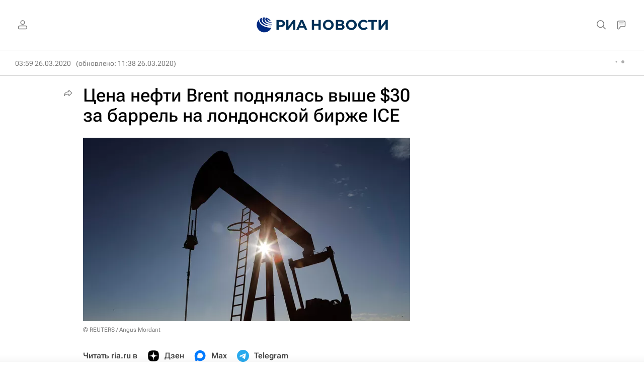

--- FILE ---
content_type: text/html
request_url: https://tns-counter.ru/nc01a**R%3Eundefined*rian_ru/ru/UTF-8/tmsec=rian_ru/540917085***
body_size: -71
content:
BD97663F697E99E1X1769904609:BD97663F697E99E1X1769904609